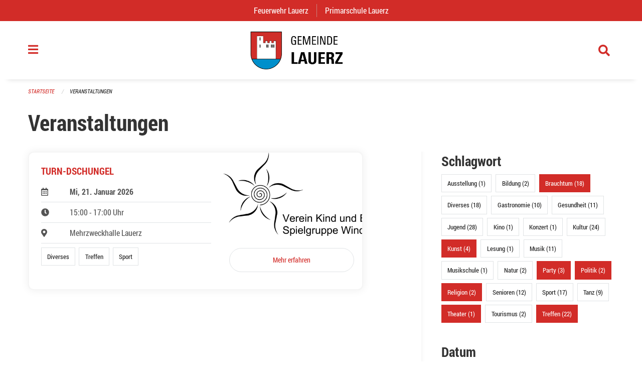

--- FILE ---
content_type: text/html; charset=UTF-8
request_url: https://www.lauerz.ch/events?end=2024-05-21&filter_keywords=&page=0&range=today&start=2024-05-21&tags=Meetup&tags=Art&tags=Theater&tags=Politics&tags=Party&tags=Religion&tags=Tradition
body_size: 13008
content:
<!DOCTYPE html>
<html
    class="no-js"
    lang="de-CH"
    xmlns="http://www.w3.org/1999/xhtml" data-version="2026.1">
<head>
    <meta charset="utf-8" />
    <meta name="viewport" content="width=device-width, initial-scale=1.0" />

    
    <meta name="intercoolerjs:use-actual-http-method" content="true" />

    <title id="page-title">
        Veranstaltungen
    </title>
    <!-- This site is running on the
          ___              ____               ____ _                 _
         / _ \ _ __   ___ / ___| _____   __  / ___| | ___  _   _  __| |
        | | | | '_ \ / _ \ |  _ / _ \ \ / / | |   | |/ _ \| | | |/ _` |
        | |_| | | | |  __/ |_| | (_) \ V /  | |___| | (_) | |_| | (_| |
         \___/|_| |_|\___|\____|\___/ \_/    \____|_|\___/ \__,_|\__,_|

         Have a look at the source code: https://onegov.readthedocs.org
     -->
    <link rel="stylesheet" type="text/css" href="https://www.lauerz.ch/theme/onegov.town6.foundation-2026.1-cd47ffcd22987000321790c588d68bca53579e29.css">
    <link rel="stylesheet" type="text/css" href="https://www.lauerz.ch/static/font-awesome5/css/all.min.css___2026.1">
    
    <style>#offCanvas {
    overflow-y: hidden;
}
.side-panel.files-panel {
  display: none
}</style>
    
    
    
    
    
    <link rel="icon" href="data:;base64,iVBORw0KGgo=">
    <meta name="theme-color" content="#d22c28">

    

<meta property="og:type" content="website" />
<meta property="og:url" content="https://www.lauerz.ch/events?end=2024-05-21&amp;filter_keywords=&amp;page=0&amp;range=today&amp;start=2024-05-21&amp;tags=Meetup&amp;tags=Art&amp;tags=Theater&amp;tags=Politics&amp;tags=Party&amp;tags=Religion&amp;tags=Tradition" />


<meta property="og:site_name" content="Gemeinde Lauerz">
<meta property="og:description" content="Veranstaltungen">
<meta property="og:locale" content="de_CH">
<meta property="og:locale:alternate" content="fr_CH">

    
    
    <script type="text/javascript" nonce="3mjGaSOAFvO+rODkxr0JqQ==">
var _paq = window._paq = window._paq || [];
_paq.push(['trackPageView']);
_paq.push(['enableLinkTracking']);
(function() { 
  var u="https://stats.seantis.ch/";
  _paq.push(['setTrackerUrl', u+'piwik.php']);
  _paq.push(['setSiteId', '19']);
  var d=document, g=d.createElement('script'), s=d.getElementsByTagName('script')[0];
  g.type='text/javascript'; g.async=true; g.defer=true; g.src=u+'piwik.js'; s.parentNode.insertBefore(g,s);
})();
</script>
<link rel="stylesheet" type="text/css" href="https://www.lauerz.ch/7da9c72a3b5f9e060b898ef7cd714b8a/common.bundle.css?15c0e4cb">
<link rel="stylesheet" type="text/css" href="https://www.lauerz.ch/7da9c72a3b5f9e060b898ef7cd714b8a/chosen.bundle.css?df2ed9ff">
<link rel="stylesheet" type="text/css" href="https://www.lauerz.ch/7da9c72a3b5f9e060b898ef7cd714b8a/geo-admin.bundle.css?0deacf46"></head>

<body data-mapbox-token="pk.eyJ1Ijoic2VhbnRpcyIsImEiOiJjaW02ZW92OXEwMDRpeG1rbXZ5ZXJxdmtlIn0.cYzFzNi7AB4vYJgokrPVwQ" id="page-events" class="is-logged-out occurrences-layout town-6" data-default-marker-color="#d22c28" data-default-lat="47.0318622761784" data-default-lon="8.58742022967145" data-default-zoom="5">
    <div class="off-canvas position-left" data-transition="overlap" id="offCanvas" data-off-canvas data-auto-focus="false" >
        <!-- Close button -->
        <div class="button-area">
            <button class="off-canvas-close-button" aria-label="Close menu" type="button" data-close>
                <i class="fa fa-times"></i>
            </button>
        </div>

        <!-- Menu -->
        <div class="navigation-area">
            
    <ul class="vertical menu side-navigation drilldown" data-auto-height="true" data-responsive-menu="drilldown medium-accordion" data-back-button="&lt;li class=&quot;js-drilldown-back&quot;&gt;&lt;a tabindex=&quot;0&quot;&gt;zurück&lt;/a&gt;&lt;/li&gt;">
        <li data-sortable-id="1309">
            
    <a>
        <div class="navlink ">
            <span data-click-target="https://www.lauerz.ch/topics/japankaefer">
                Japankäfer
                
    
        
        
        
        
        
    

                
    

            </span>
        </div>
    </a>
    
    
        <ul class="vertical menu nested ">
            
                <li data-sortable-id="1313">
                    
    
    
        <a href="https://www.lauerz.ch/topics/japankaefer/allgemeinverfuegung-amt-fuer-landwirtschaft">
            <div class="navlink ">
                <span>
                    Allgemeinverfügung (Amt für Landwirtschaft)
                    
    
        
        
        
        
        
    

                    
    

                </span>
            </div>
        </a>
    
    
        
    

                </li>
            
                <li data-sortable-id="1311">
                    
    
    
        <a href="https://www.lauerz.ch/topics/japankaefer/informationen-an-gartenbaubetriebe">
            <div class="navlink ">
                <span>
                    Informationen an Gartenbaubetriebe
                    
    
        
        
        
        
        
    

                    
    

                </span>
            </div>
        </a>
    
    
        
    

                </li>
            
                <li data-sortable-id="1310">
                    
    
    
        <a href="https://www.lauerz.ch/topics/japankaefer/informationen-an-landwirtschaftsbetriebe">
            <div class="navlink ">
                <span>
                    Informationen an Landwirtschaftsbetriebe
                    
    
        
        
        
        
        
    

                    
    

                </span>
            </div>
        </a>
    
    
        
    

                </li>
            
                <li data-sortable-id="1312">
                    
    
    
        <a href="https://www.lauerz.ch/topics/japankaefer/informationen-an-verkaufsstellen-von-pflanzen">
            <div class="navlink ">
                <span>
                    Informationen an Verkaufsstellen von Pflanzen
                    
    
        
        
        
        
        
    

                    
    

                </span>
            </div>
        </a>
    
    
        
    

                </li>
            
                <li data-sortable-id="1314">
                    
    
    
        <a href="https://www.lauerz.ch/topics/japankaefer/informationen-privathaushalte">
            <div class="navlink ">
                <span>
                    Informationen Privathaushalte
                    
    
        
        
        
        
        
    

                    
    

                </span>
            </div>
        </a>
    
    
        
    

                </li>
            
        </ul>
    

        </li>
        <li data-sortable-id="6">
            
    
    
        <a href="https://www.lauerz.ch/news/">
            <div class="navlink ">
                <span>
                    Aktuelles
                    
    
        
        
        
        
        
    

                    
    

                </span>
            </div>
        </a>
    
    
        
    

        </li>
        <li data-sortable-id="8">
            
    <a>
        <div class="navlink ">
            <span data-click-target="https://www.lauerz.ch/topics/gemeindeverwaltung-1">
                Gemeindeverwaltung
                
    
        
        
        
        
        
    

                
    

            </span>
        </div>
    </a>
    
    
        <ul class="vertical menu nested ">
            
                <li data-sortable-id="17">
                    
    <a>
        <div class="navlink ">
            <span data-click-target="https://www.lauerz.ch/topics/gemeindeverwaltung-1/bauamt">
                Bauamt
                
    
        
        
        
        
        
    

                
    

            </span>
        </div>
    </a>
    
    
        <ul class="vertical menu nested ">
            
                <li data-sortable-id="289">
                    
    
    
        <a href="https://www.lauerz.ch/topics/gemeindeverwaltung-1/bauamt/e-baugesuch">
            <div class="navlink ">
                <span>
                    Was muss bei einer Baueingabe beachtet werden?
                    
    
        
        
        
        
        
    

                    
    

                </span>
            </div>
        </a>
    
    
        
    

                </li>
            
                <li data-sortable-id="218">
                    
    
    
        <a href="https://www.lauerz.ch/topics/gemeindeverwaltung-1/bauamt/hochbau">
            <div class="navlink ">
                <span>
                    Merkblätter
                    
    
        
        
        
        
        
    

                    
    

                </span>
            </div>
        </a>
    
    
        
    

                </li>
            
                <li data-sortable-id="220">
                    
    
    
        <a href="https://www.lauerz.ch/topics/gemeindeverwaltung-1/bauamt/tiefbau">
            <div class="navlink ">
                <span>
                    Tiefbau
                    
    
        
        
        
        
        
    

                    
    

                </span>
            </div>
        </a>
    
    
        
    

                </li>
            
                <li data-sortable-id="200">
                    
    
    
        <a href="https://www.lauerz.ch/topics/gemeindeverwaltung-1/bauamt/verfahren">
            <div class="navlink ">
                <span>
                    Ablauf Baubewilligungsverfahren
                    
    
        
        
        
        
        
    

                    
    

                </span>
            </div>
        </a>
    
    
        
    

                </li>
            
                <li data-sortable-id="199">
                    
    
    
        <a href="https://www.lauerz.ch/topics/gemeindeverwaltung-1/bauamt/rechtsgrundlagen-bauwesen">
            <div class="navlink ">
                <span>
                    Rechtsgrundlagen Bauwesen
                    
    
        
        
        
        
        
    

                    
    

                </span>
            </div>
        </a>
    
    
        
    

                </li>
            
                <li data-sortable-id="894">
                    
    
    
        <a href="https://www.lauerz.ch/topics/gemeindeverwaltung-1/bauamt/adressliste-werkleitungen">
            <div class="navlink ">
                <span>
                    Adressliste Werkleitungen
                    
    
        
        
        
        
        
    

                    
    

                </span>
            </div>
        </a>
    
    
        
    

                </li>
            
        </ul>
    

                </li>
            
                <li data-sortable-id="15">
                    
    <a>
        <div class="navlink ">
            <span data-click-target="https://www.lauerz.ch/topics/gemeindeverwaltung-1/einwohneramt">
                Einwohneramt
                
    
        
        
        
        
        
    

                
    

            </span>
        </div>
    </a>
    
    
        <ul class="vertical menu nested ">
            
                <li data-sortable-id="1029">
                    
    
    
        <a href="https://www.lauerz.ch/topics/gemeindeverwaltung-1/einwohneramt/anmeldung-abmeldung">
            <div class="navlink ">
                <span>
                    Abmeldung / Wegzug
                    
    
        
        
        
        
        
    

                    
    

                </span>
            </div>
        </a>
    
    
        
    

                </li>
            
                <li data-sortable-id="1261">
                    
    
    
        <a href="https://www.lauerz.ch/topics/gemeindeverwaltung-1/einwohneramt/adressaenderung-umzug-innerhalb-gemeinde">
            <div class="navlink ">
                <span>
                    Adressänderung / Umzug innerhalb Gemeinde
                    
    
        
        
        
        
        
    

                    
    

                </span>
            </div>
        </a>
    
    
        
    

                </li>
            
                <li data-sortable-id="1262">
                    
    
    
        <a href="https://www.lauerz.ch/topics/gemeindeverwaltung-1/einwohneramt/adressauskunft-aus-dem-einwohnerregister">
            <div class="navlink ">
                <span>
                    Adressauskunft aus dem Einwohnerregister
                    
    
        
        
        
        
        
    

                    
    

                </span>
            </div>
        </a>
    
    
        
    

                </li>
            
                <li data-sortable-id="1263">
                    
    
    
        <a href="https://www.lauerz.ch/topics/gemeindeverwaltung-1/einwohneramt/anmeldung-zuzug">
            <div class="navlink ">
                <span>
                    Anmeldung / Zuzug
                    
    
        
        
        
        
        
    

                    
    

                </span>
            </div>
        </a>
    
    
        
    

                </li>
            
                <li data-sortable-id="1264">
                    
    
    
        <a href="https://www.lauerz.ch/topics/gemeindeverwaltung-1/einwohneramt/anmeldung-wochenaufenthalt">
            <div class="navlink ">
                <span>
                    Anmeldung Wochenaufenthalt
                    
    
        
        
        
        
        
    

                    
    

                </span>
            </div>
        </a>
    
    
        
    

                </li>
            
                <li data-sortable-id="179">
                    
    
    
        <a href="https://www.lauerz.ch/topics/gemeindeverwaltung-1/einwohneramt/betreibungsregisterauszug">
            <div class="navlink ">
                <span>
                    Betreibungsregisterauszug
                    
    
        
        
        
        
        
    

                    
    

                </span>
            </div>
        </a>
    
    
        
    

                </li>
            
                <li data-sortable-id="1265">
                    
    
    
        <a href="https://www.lauerz.ch/topics/gemeindeverwaltung-1/einwohneramt/handlungsfaehigkeitszeugnis">
            <div class="navlink ">
                <span>
                    Handlungsfähigkeitszeugnis
                    
    
        
        
        
        
        
    

                    
    

                </span>
            </div>
        </a>
    
    
        
    

                </li>
            
                <li data-sortable-id="1266">
                    
    
    
        <a href="https://www.lauerz.ch/topics/gemeindeverwaltung-1/einwohneramt/heimatausweis">
            <div class="navlink ">
                <span>
                    Heimatausweis
                    
    
        
        
        
        
        
    

                    
    

                </span>
            </div>
        </a>
    
    
        
    

                </li>
            
                <li data-sortable-id="1250">
                    
    
    
        <a href="https://www.lauerz.ch/topics/gemeindeverwaltung-1/einwohneramt/hundekontrolle">
            <div class="navlink ">
                <span>
                    Hundekontrolle
                    
    
        
        
        
        
        
    

                    
    

                </span>
            </div>
        </a>
    
    
        
    

                </li>
            
                <li data-sortable-id="1030">
                    
    
    
        <a href="https://www.lauerz.ch/topics/gemeindeverwaltung-1/einwohneramt/identitaetskarte-id-pass">
            <div class="navlink ">
                <span>
                    Identitätskarte / Reisepass
                    
    
        
        
        
        
        
    

                    
    

                </span>
            </div>
        </a>
    
    
        
    

                </li>
            
                <li data-sortable-id="1267">
                    
    
    
        <a href="https://www.lauerz.ch/topics/gemeindeverwaltung-1/einwohneramt/lebensbescheinigung">
            <div class="navlink ">
                <span>
                    Lebensbescheinigung
                    
    
        
        
        
        
        
    

                    
    

                </span>
            </div>
        </a>
    
    
        
    

                </li>
            
                <li data-sortable-id="1268">
                    
    
    
        <a href="https://www.lauerz.ch/topics/gemeindeverwaltung-1/einwohneramt/rigi-einwohnerausweis">
            <div class="navlink ">
                <span>
                    Rigi Einwohnerausweis
                    
    
        
        
        
        
        
    

                    
    

                </span>
            </div>
        </a>
    
    
        
    

                </li>
            
                <li data-sortable-id="177">
                    
    
    
        <a href="https://www.lauerz.ch/topics/gemeindeverwaltung-1/einwohneramt/strafregisterauszug">
            <div class="navlink ">
                <span>
                    Strafregisterauszug
                    
    
        
        
        
        
        
    

                    
    

                </span>
            </div>
        </a>
    
    
        
    

                </li>
            
                <li data-sortable-id="213">
                    
    
    
        <a href="https://www.lauerz.ch/topics/gemeindeverwaltung-1/einwohneramt/einwohnerstatistiken">
            <div class="navlink ">
                <span>
                    Einwohnerstatistiken
                    
    
        
        
        
        
        
    

                    
    

                </span>
            </div>
        </a>
    
    
        
    

                </li>
            
                <li data-sortable-id="574">
                    
    
    
        <a href="https://www.lauerz.ch/topics/gemeindeverwaltung-1/einwohneramt/heimmat-2">
            <div class="navlink ">
                <span>
                    Heimatschein
                    
    
        
        
        
        
        
    

                    
    

                </span>
            </div>
        </a>
    
    
        
    

                </li>
            
                <li data-sortable-id="172">
                    
    
    
        <a href="https://www.lauerz.ch/topics/gemeindeverwaltung-1/einwohneramt/obligatorische-krankenversicherung-kvg">
            <div class="navlink ">
                <span>
                    Obligatorische Krankenversicherung (KVG)
                    
    
        
        
        
        
        
    

                    
    

                </span>
            </div>
        </a>
    
    
        
    

                </li>
            
                <li data-sortable-id="171">
                    
    
    
        <a href="https://www.lauerz.ch/topics/gemeindeverwaltung-1/einwohneramt/todesfall">
            <div class="navlink ">
                <span>
                    Todesfall
                    
    
        
        
        
        
        
    

                    
    

                </span>
            </div>
        </a>
    
    
        
    

                </li>
            
                <li data-sortable-id="190">
                    
    
    
        <a href="https://www.lauerz.ch/topics/gemeindeverwaltung-1/einwohneramt/gebuehren">
            <div class="navlink ">
                <span>
                    Gebühren Einwohneramt
                    
    
        
        
        
        
        
    

                    
    

                </span>
            </div>
        </a>
    
    
        
    

                </li>
            
                <li data-sortable-id="1385">
                    
    
    
        <a href="https://www.lauerz.ch/topics/gemeindeverwaltung-1/einwohneramt/mitteilung-einer-freiwilligen-trennung">
            <div class="navlink ">
                <span>
                    Mitteilung einer freiwilligen Trennung
                    
    
        
        
        
        
        
    

                    
    

                </span>
            </div>
        </a>
    
    
        
    

                </li>
            
        </ul>
    

                </li>
            
                <li data-sortable-id="16">
                    
    <a>
        <div class="navlink ">
            <span data-click-target="https://www.lauerz.ch/topics/gemeindeverwaltung-1/kassieramt">
                Finanzen
                
    
        
        
        
        
        
    

                
    

            </span>
        </div>
    </a>
    
    
        <ul class="vertical menu nested ">
            
                <li data-sortable-id="1270">
                    
    
    
        <a href="https://www.lauerz.ch/topics/gemeindeverwaltung-1/kassieramt/betreibungsamt-1">
            <div class="navlink ">
                <span>
                    Betreibungsamt
                    
    
        
        
        
        
        
    

                    
    

                </span>
            </div>
        </a>
    
    
        
    

                </li>
            
                <li data-sortable-id="1271">
                    
    <a>
        <div class="navlink ">
            <span data-click-target="https://www.lauerz.ch/topics/gemeindeverwaltung-1/kassieramt/kassieramt">
                Kassieramt
                
    
        
        
        
        
        
    

                
    

            </span>
        </div>
    </a>
    
    
        <ul class="vertical menu nested ">
            
                <li data-sortable-id="187">
                    
    
    
        <a href="https://www.lauerz.ch/topics/gemeindeverwaltung-1/kassieramt/kassieramt/jahresbericht-und-voranschlag">
            <div class="navlink ">
                <span>
                    Jahresberichte und Voranschläge
                    
    
        
        
        
        
        
    

                    
    

                </span>
            </div>
        </a>
    
    
        
    

                </li>
            
        </ul>
    

                </li>
            
                <li data-sortable-id="1272">
                    
    
    
        <a href="https://www.lauerz.ch/topics/gemeindeverwaltung-1/kassieramt/steueramt">
            <div class="navlink ">
                <span>
                    Steueramt
                    
    
        
        
        
        
        
    

                    
    

                </span>
            </div>
        </a>
    
    
        
    

                </li>
            
        </ul>
    

                </li>
            
                <li data-sortable-id="1282">
                    
    <a>
        <div class="navlink ">
            <span data-click-target="https://www.lauerz.ch/topics/gemeindeverwaltung-1/gemeindekanzlei">
                Gemeindekanzlei
                
    
        
        
        
        
        
    

                
    

            </span>
        </div>
    </a>
    
    
        <ul class="vertical menu nested ">
            
                <li data-sortable-id="36">
                    
    <a>
        <div class="navlink ">
            <span data-click-target="https://www.lauerz.ch/topics/gemeindeverwaltung-1/gemeindekanzlei/abstimmungen-und-wahlen">
                Abstimmungen und Wahlen 
                
    
        
        
        
        
        
    

                
    

            </span>
        </div>
    </a>
    
    
        <ul class="vertical menu nested ">
            
                <li data-sortable-id="64">
                    
    <a>
        <div class="navlink ">
            <span data-click-target="https://www.lauerz.ch/topics/gemeindeverwaltung-1/gemeindekanzlei/abstimmungen-und-wahlen/abstimmungs-oder-wahlresultate-lauerz">
                Abstimmungs- und Wahlresultate
                
    
        
        
        
        
        
    

                
    

            </span>
        </div>
    </a>
    
    
        <ul class="vertical menu nested ">
            
                <li data-sortable-id="189">
                    
    
    
        <a href="https://www.lauerz.ch/topics/gemeindeverwaltung-1/gemeindekanzlei/abstimmungen-und-wahlen/abstimmungs-oder-wahlresultate-lauerz/wahlen">
            <div class="navlink ">
                <span>
                    Wahlen
                    
    
        
        
        
        
        
    

                    
    

                </span>
            </div>
        </a>
    
    
        
    

                </li>
            
        </ul>
    

                </li>
            
                <li data-sortable-id="63">
                    
    
    
        <a href="https://www.lauerz.ch/topics/gemeindeverwaltung-1/gemeindekanzlei/abstimmungen-und-wahlen/termine">
            <div class="navlink ">
                <span>
                    Termine Abstimmungen und Wahlen
                    
    
        
        
        
        
        
    

                    
    

                </span>
            </div>
        </a>
    
    
        
    

                </li>
            
                <li data-sortable-id="1283">
                    
    
    
        <a href="https://www.lauerz.ch/topics/gemeindeverwaltung-1/gemeindekanzlei/abstimmungen-und-wahlen/hinweise-fuer-die-stimmabgabe">
            <div class="navlink ">
                <span>
                    Hinweise für die Stimmabgabe
                    
    
        
        
        
        
        
    

                    
    

                </span>
            </div>
        </a>
    
    
        
    

                </li>
            
                <li data-sortable-id="1284">
                    
    
    
        <a href="https://www.lauerz.ch/topics/gemeindeverwaltung-1/gemeindekanzlei/abstimmungen-und-wahlen/transparenzgesetz">
            <div class="navlink ">
                <span>
                    Transparenzgesetz 
                    
    
        
        
        
        
        
    

                    
    

                </span>
            </div>
        </a>
    
    
        
    

                </li>
            
        </ul>
    

                </li>
            
                <li data-sortable-id="18">
                    
    
    
        <a href="https://www.lauerz.ch/topics/gemeindeverwaltung-1/gemeindekanzlei/ahv-zweigstelle">
            <div class="navlink ">
                <span>
                    AHV-Zweigstelle
                    
    
        
        
        
        
        
    

                    
    

                </span>
            </div>
        </a>
    
    
        
    

                </li>
            
                <li data-sortable-id="1285">
                    
    
    
        <a href="https://www.lauerz.ch/topics/gemeindeverwaltung-1/gemeindekanzlei/beglaubigung-von-unterschriften-oder-fotokopien">
            <div class="navlink ">
                <span>
                    Beglaubigung von Unterschriften oder Fotokopien
                    
    
        
        
        
        
        
    

                    
    

                </span>
            </div>
        </a>
    
    
        
    

                </li>
            
                <li data-sortable-id="1286">
                    
    
    
        <a href="https://www.lauerz.ch/topics/gemeindeverwaltung-1/gemeindekanzlei/betriebsbewilligung-zur-fuehrung-eines-gastwirtschaftsbetriebes">
            <div class="navlink ">
                <span>
                    Betriebsbewilligung zur Führung eines Gastwirtschaftsbetriebes
                    
    
        
        
        
        
        
    

                    
    

                </span>
            </div>
        </a>
    
    
        
    

                </li>
            
                <li data-sortable-id="182">
                    
    
    
        <a href="https://www.lauerz.ch/topics/gemeindeverwaltung-1/gemeindekanzlei/einbuergerung-und-buergerrecht">
            <div class="navlink ">
                <span>
                    Einbürgerung und Bürgerrecht
                    
    
        
        
        
        
        
    

                    
    

                </span>
            </div>
        </a>
    
    
        
    

                </li>
            
                <li data-sortable-id="1287">
                    
    
    
        <a href="https://www.lauerz.ch/topics/gemeindeverwaltung-1/gemeindekanzlei/hinterlegung-von-testamenten-ehe-und-oder-erbvertraegen">
            <div class="navlink ">
                <span>
                    Hinterlegung von Testamenten, Ehe- und / oder Erbverträgen
                    
    
        
        
        
        
        
    

                    
    

                </span>
            </div>
        </a>
    
    
        
    

                </li>
            
        </ul>
    

                </li>
            
                <li data-sortable-id="1279">
                    
    <a>
        <div class="navlink ">
            <span data-click-target="https://www.lauerz.ch/topics/gemeindeverwaltung-1/infrastruktur">
                Infrastruktur &amp; Entsorgung
                
    
        
        
        
        
        
    

                
    

            </span>
        </div>
    </a>
    
    
        <ul class="vertical menu nested ">
            
                <li data-sortable-id="185">
                    
    <a>
        <div class="navlink ">
            <span data-click-target="https://www.lauerz.ch/topics/gemeindeverwaltung-1/infrastruktur/liegenschaften">
                Liegenschaften &amp; Unterhalt
                
    
        
        
        
        
        
    

                
    

            </span>
        </div>
    </a>
    
    
        <ul class="vertical menu nested ">
            
                <li data-sortable-id="75">
                    
    <a>
        <div class="navlink ">
            <span data-click-target="https://www.lauerz.ch/topics/gemeindeverwaltung-1/infrastruktur/liegenschaften/offentliche-parkplaetze-und-stromtankstelle-1">
                Öffentliche Parkplätze und Stromtankstelle
                
    
        
        
        
        
        
    

                
    

            </span>
        </div>
    </a>
    
    
        <ul class="vertical menu nested ">
            
                <li data-sortable-id="269">
                    
    
    
        <a href="https://www.lauerz.ch/topics/gemeindeverwaltung-1/infrastruktur/liegenschaften/offentliche-parkplaetze-und-stromtankstelle-1/schnelle-energietankstelle-in-lauerz">
            <div class="navlink ">
                <span>
                    ​Schnelle Energietankstelle in Lauerz
                    
    
        
        
        
        
        
    

                    
    

                </span>
            </div>
        </a>
    
    
        
    

                </li>
            
        </ul>
    

                </li>
            
        </ul>
    

                </li>
            
                <li data-sortable-id="147">
                    
    
    
        <a href="https://www.lauerz.ch/topics/gemeindeverwaltung-1/infrastruktur/abfallentsorgung">
            <div class="navlink ">
                <span>
                    Abfallentsorgung
                    
    
        
        
        
        
        
    

                    
    

                </span>
            </div>
        </a>
    
    
        
    

                </li>
            
                <li data-sortable-id="1280">
                    
    
    
        <a href="https://www.lauerz.ch/topics/gemeindeverwaltung-1/infrastruktur/abwassergebuehren">
            <div class="navlink ">
                <span>
                    Abwassergebühren
                    
    
        
        
        
        
        
    

                    
    

                </span>
            </div>
        </a>
    
    
        
    

                </li>
            
                <li data-sortable-id="217">
                    
    
    
        <a href="https://www.lauerz.ch/topics/gemeindeverwaltung-1/infrastruktur/wasserversorgung">
            <div class="navlink ">
                <span>
                    Wasserversorgung
                    
    
        
        
        
        
        
    

                    
    

                </span>
            </div>
        </a>
    
    
        
    

                </li>
            
                <li data-sortable-id="1300">
                    
    
    
        <a href="https://www.lauerz.ch/topics/gemeindeverwaltung-1/infrastruktur/neophyten">
            <div class="navlink ">
                <span>
                    Neophyten
                    
    
        
        
        
        
        
    

                    
    

                </span>
            </div>
        </a>
    
    
        
    

                </li>
            
        </ul>
    

                </li>
            
                <li data-sortable-id="21">
                    
    
    
        <a href="https://www.lauerz.ch/topics/gemeindeverwaltung-1/soziales">
            <div class="navlink ">
                <span>
                    Soziales
                    
    
        
        
        
        
        
    

                    
    

                </span>
            </div>
        </a>
    
    
        
    

                </li>
            
                <li data-sortable-id="1307">
                    
    
    
        <a href="https://www.lauerz.ch/topics/gemeindeverwaltung-1/schulergaenzende-kinderbetreuung-mittagstisch">
            <div class="navlink ">
                <span>
                    Schulergänzende Kinderbetreuung/Mittagstisch
                    
    
        
        
        
        
        
    

                    
    

                </span>
            </div>
        </a>
    
    
        
    

                </li>
            
                <li data-sortable-id="1390">
                    
    
    
        <a href="https://www.lauerz.ch/topics/gemeindeverwaltung-1/tagesfamilien">
            <div class="navlink ">
                <span>
                    Tagesfamilien
                    
    
        
        
        
        
        
    

                    
    

                </span>
            </div>
        </a>
    
    
        
    

                </li>
            
                <li data-sortable-id="73">
                    
    
    
        <a href="https://www.lauerz.ch/topics/gemeindeverwaltung-1/postagentur-lauerz">
            <div class="navlink ">
                <span>
                    Postagentur Lauerz
                    
    
        
        
        
        
        
    

                    
    

                </span>
            </div>
        </a>
    
    
        
    

                </li>
            
                <li data-sortable-id="1273">
                    
    <a>
        <div class="navlink ">
            <span data-click-target="https://www.lauerz.ch/topics/gemeindeverwaltung-1/externe-dienste">
                Externe Dienste
                
    
        
        
        
        
        
    

                
    

            </span>
        </div>
    </a>
    
    
        <ul class="vertical menu nested ">
            
                <li data-sortable-id="1274">
                    
    
    
        <a href="https://www.lauerz.ch/topics/gemeindeverwaltung-1/externe-dienste/amt-fuer-kindes-und-erwachsenenschutz-innerschwyz-kesi">
            <div class="navlink ">
                <span>
                    Amt für Kindes- und Erwachsenenschutz Innerschwyz (KESI) 
                    
    
        
        
        
        
        
    

                    
    

                </span>
            </div>
        </a>
    
    
        
    

                </li>
            
                <li data-sortable-id="1275">
                    
    
    
        <a href="https://www.lauerz.ch/topics/gemeindeverwaltung-1/externe-dienste/arbeitsamt-rav">
            <div class="navlink ">
                <span>
                    Arbeitsamt / RAV
                    
    
        
        
        
        
        
    

                    
    

                </span>
            </div>
        </a>
    
    
        
    

                </li>
            
                <li data-sortable-id="1276">
                    
    
    
        <a href="https://www.lauerz.ch/topics/gemeindeverwaltung-1/externe-dienste/notariat-grundbuch-und-konkursamt-goldau">
            <div class="navlink ">
                <span>
                    Notariat, Grundbuch- und Konkursamt Goldau
                    
    
        
        
        
        
        
    

                    
    

                </span>
            </div>
        </a>
    
    
        
    

                </li>
            
                <li data-sortable-id="1277">
                    
    
    
        <a href="https://www.lauerz.ch/topics/gemeindeverwaltung-1/externe-dienste/zivilstandsamt-innerschwyz">
            <div class="navlink ">
                <span>
                    Zivilstandsamt Innerschwyz
                    
    
        
        
        
        
        
    

                    
    

                </span>
            </div>
        </a>
    
    
        
    

                </li>
            
        </ul>
    

                </li>
            
                <li data-sortable-id="111">
                    
    <a>
        <div class="navlink ">
            <span data-click-target="https://www.lauerz.ch/topics/gemeindeverwaltung-1/faq-haeufig-gestellte-fragen">
                FAQ (Häufig gestellte Fragen)
                
    
        
        
        
        
        
    

                
    

            </span>
        </div>
    </a>
    
    
        <ul class="vertical menu nested ">
            
                <li data-sortable-id="287">
                    
    
    
        <a href="https://www.lauerz.ch/topics/gemeindeverwaltung-1/faq-haeufig-gestellte-fragen/abbrennen-von-feuerwerk">
            <div class="navlink ">
                <span>
                    Abbrennen von Feuerwerk
                    
    
        
        
        
        
        
    

                    
    

                </span>
            </div>
        </a>
    
    
        
    

                </li>
            
                <li data-sortable-id="113">
                    
    
    
        <a href="https://www.lauerz.ch/topics/gemeindeverwaltung-1/faq-haeufig-gestellte-fragen/adressaenderungen">
            <div class="navlink ">
                <span>
                    Adressänderungen
                    
    
        
        
        
        
        
    

                    
    

                </span>
            </div>
        </a>
    
    
        
    

                </li>
            
                <li data-sortable-id="114">
                    
    
    
        <a href="https://www.lauerz.ch/topics/gemeindeverwaltung-1/faq-haeufig-gestellte-fragen/alters-und-pflegezentrum">
            <div class="navlink ">
                <span>
                    Alters- und Pflegezentrum Au
                    
    
        
        
        
        
        
    

                    
    

                </span>
            </div>
        </a>
    
    
        
    

                </li>
            
                <li data-sortable-id="115">
                    
    
    
        <a href="https://www.lauerz.ch/topics/gemeindeverwaltung-1/faq-haeufig-gestellte-fragen/amtsblatt-des-kantons-schwyz">
            <div class="navlink ">
                <span>
                    Amtsblatt des Kantons Schwyz
                    
    
        
        
        
        
        
    

                    
    

                </span>
            </div>
        </a>
    
    
        
    

                </li>
            
                <li data-sortable-id="116">
                    
    
    
        <a href="https://www.lauerz.ch/topics/gemeindeverwaltung-1/faq-haeufig-gestellte-fragen/arbeitslosigkeit">
            <div class="navlink ">
                <span>
                    Arbeitslosigkeit
                    
    
        
        
        
        
        
    

                    
    

                </span>
            </div>
        </a>
    
    
        
    

                </li>
            
                <li data-sortable-id="117">
                    
    
    
        <a href="https://www.lauerz.ch/topics/gemeindeverwaltung-1/faq-haeufig-gestellte-fragen/auslaender">
            <div class="navlink ">
                <span>
                    Ausländer
                    
    
        
        
        
        
        
    

                    
    

                </span>
            </div>
        </a>
    
    
        
    

                </li>
            
                <li data-sortable-id="118">
                    
    
    
        <a href="https://www.lauerz.ch/topics/gemeindeverwaltung-1/faq-haeufig-gestellte-fragen/beglaubigungen">
            <div class="navlink ">
                <span>
                    Beglaubigungen
                    
    
        
        
        
        
        
    

                    
    

                </span>
            </div>
        </a>
    
    
        
    

                </li>
            
                <li data-sortable-id="119">
                    
    
    
        <a href="https://www.lauerz.ch/topics/gemeindeverwaltung-1/faq-haeufig-gestellte-fragen/bestattung-in-lauerz">
            <div class="navlink ">
                <span>
                    Bestattung in Lauerz
                    
    
        
        
        
        
        
    

                    
    

                </span>
            </div>
        </a>
    
    
        
    

                </li>
            
                <li data-sortable-id="120">
                    
    <a>
        <div class="navlink ">
            <span data-click-target="https://www.lauerz.ch/topics/gemeindeverwaltung-1/faq-haeufig-gestellte-fragen/betreibungen">
                Betreibungen
                
    
        
        
        
        
        
    

                
    

            </span>
        </div>
    </a>
    
    
        <ul class="vertical menu nested ">
            
                <li data-sortable-id="186">
                    
    
    
        <a href="https://www.lauerz.ch/topics/gemeindeverwaltung-1/faq-haeufig-gestellte-fragen/betreibungen/betreibungsregisterauszugauszug">
            <div class="navlink ">
                <span>
                    Betreibungsregisterauszug
                    
    
        
        
        
        
        
    

                    
    

                </span>
            </div>
        </a>
    
    
        
    

                </li>
            
        </ul>
    

                </li>
            
                <li data-sortable-id="121">
                    
    
    
        <a href="https://www.lauerz.ch/topics/gemeindeverwaltung-1/faq-haeufig-gestellte-fragen/datenschutz">
            <div class="navlink ">
                <span>
                    Datenschutz
                    
    
        
        
        
        
        
    

                    
    

                </span>
            </div>
        </a>
    
    
        
    

                </li>
            
                <li data-sortable-id="122">
                    
    
    
        <a href="https://www.lauerz.ch/topics/gemeindeverwaltung-1/faq-haeufig-gestellte-fragen/energiefoerderprogramm">
            <div class="navlink ">
                <span>
                    Energieförderprogramm
                    
    
        
        
        
        
        
    

                    
    

                </span>
            </div>
        </a>
    
    
        
    

                </li>
            
                <li data-sortable-id="124">
                    
    
    
        <a href="https://www.lauerz.ch/topics/gemeindeverwaltung-1/faq-haeufig-gestellte-fragen/gesetze-und-verordnungen-des-kantons-schwyz">
            <div class="navlink ">
                <span>
                    Gesetze und Verordnungen
                    
    
        
        
        
        
        
    

                    
    

                </span>
            </div>
        </a>
    
    
        
    

                </li>
            
                <li data-sortable-id="284">
                    
    
    
        <a href="https://www.lauerz.ch/topics/gemeindeverwaltung-1/faq-haeufig-gestellte-fragen/hashtags-in-der-webseite-lauerz">
            <div class="navlink ">
                <span>
                    Hashtags in der Webseite Lauerz
                    
    
        
        
        
        
        
    

                    
    

                </span>
            </div>
        </a>
    
    
        
    

                </li>
            
                <li data-sortable-id="125">
                    
    
    
        <a href="https://www.lauerz.ch/topics/gemeindeverwaltung-1/faq-haeufig-gestellte-fragen/heirat">
            <div class="navlink ">
                <span>
                    Heirat
                    
    
        
        
        
        
        
    

                    
    

                </span>
            </div>
        </a>
    
    
        
    

                </li>
            
                <li data-sortable-id="127">
                    
    
    
        <a href="https://www.lauerz.ch/topics/gemeindeverwaltung-1/faq-haeufig-gestellte-fragen/identitaetskart-und-pass">
            <div class="navlink ">
                <span>
                    Identitätskarte
                    
    
        
        
        
        
        
    

                    
    

                </span>
            </div>
        </a>
    
    
        
    

                </li>
            
                <li data-sortable-id="188">
                    
    
    
        <a href="https://www.lauerz.ch/topics/gemeindeverwaltung-1/faq-haeufig-gestellte-fragen/impressum">
            <div class="navlink ">
                <span>
                    Impressum
                    
    
        
        
        
        
        
    

                    
    

                </span>
            </div>
        </a>
    
    
        
    

                </li>
            
                <li data-sortable-id="183">
                    
    
    
        <a href="https://www.lauerz.ch/topics/gemeindeverwaltung-1/faq-haeufig-gestellte-fragen/individuelle-praemienverbilligung-ipv">
            <div class="navlink ">
                <span>
                    Individuelle Prämienverbilligung (IPV)
                    
    
        
        
        
        
        
    

                    
    

                </span>
            </div>
        </a>
    
    
        
    

                </li>
            
                <li data-sortable-id="129">
                    
    
    
        <a href="https://www.lauerz.ch/topics/gemeindeverwaltung-1/faq-haeufig-gestellte-fragen/lernfahrausweis-bestaetigung">
            <div class="navlink ">
                <span>
                    Lernfahrausweis-Bestätigung
                    
    
        
        
        
        
        
    

                    
    

                </span>
            </div>
        </a>
    
    
        
    

                </li>
            
                <li data-sortable-id="130">
                    
    
    
        <a href="https://www.lauerz.ch/topics/gemeindeverwaltung-1/faq-haeufig-gestellte-fragen/pass">
            <div class="navlink ">
                <span>
                    Pass
                    
    
        
        
        
        
        
    

                    
    

                </span>
            </div>
        </a>
    
    
        
    

                </li>
            
                <li data-sortable-id="131">
                    
    
    
        <a href="https://www.lauerz.ch/topics/gemeindeverwaltung-1/faq-haeufig-gestellte-fragen/raumreservationen">
            <div class="navlink ">
                <span>
                    Raumreservationen
                    
    
        
        
        
        
        
    

                    
    

                </span>
            </div>
        </a>
    
    
        
    

                </li>
            
                <li data-sortable-id="134">
                    
    
    
        <a href="https://www.lauerz.ch/topics/gemeindeverwaltung-1/faq-haeufig-gestellte-fragen/wegzug">
            <div class="navlink ">
                <span>
                    Wegzug
                    
    
        
        
        
        
        
    

                    
    

                </span>
            </div>
        </a>
    
    
        
    

                </li>
            
                <li data-sortable-id="135">
                    
    
    
        <a href="https://www.lauerz.ch/topics/gemeindeverwaltung-1/faq-haeufig-gestellte-fragen/wohnungsabnahme">
            <div class="navlink ">
                <span>
                    Wohnungsabnahme
                    
    
        
        
        
        
        
    

                    
    

                </span>
            </div>
        </a>
    
    
        
    

                </li>
            
                <li data-sortable-id="136">
                    
    
    
        <a href="https://www.lauerz.ch/topics/gemeindeverwaltung-1/faq-haeufig-gestellte-fragen/zuzug">
            <div class="navlink ">
                <span>
                    Zuzug
                    
    
        
        
        
        
        
    

                    
    

                </span>
            </div>
        </a>
    
    
        
    

                </li>
            
        </ul>
    

                </li>
            
                <li data-sortable-id="1289">
                    
    
    
        <a href="https://www.lauerz.ch/topics/gemeindeverwaltung-1/offene-stellen">
            <div class="navlink ">
                <span>
                    Offene Stellen
                    
    
        
        
        
        
        
    

                    
    

                </span>
            </div>
        </a>
    
    
        
    

                </li>
            
        </ul>
    

        </li>
        <li data-sortable-id="3">
            
    <a>
        <div class="navlink ">
            <span data-click-target="https://www.lauerz.ch/topics/politik-verwaltung">
                Behörden &amp; Politik
                
    
        
        
        
        
        
    

                
    

            </span>
        </div>
    </a>
    
    
        <ul class="vertical menu nested ">
            
                <li data-sortable-id="1293">
                    
    
    
        <a href="https://www.lauerz.ch/topics/politik-verwaltung/abstimmungen-und-wahlen">
            <div class="navlink ">
                <span>
                    Abstimmungen und Wahlen
                    
    
        
        
        
        
        
    

                    
    

                </span>
            </div>
        </a>
    
    
        
    

                </li>
            
                <li data-sortable-id="108">
                    
    
    
        <a href="https://www.lauerz.ch/topics/politik-verwaltung/gemeindeversammlung">
            <div class="navlink ">
                <span>
                    Gemeindeversammlung
                    
    
        
        
        
        
        
    

                    
    

                </span>
            </div>
        </a>
    
    
        
    

                </li>
            
                <li data-sortable-id="9">
                    
    
    
        <a href="https://www.lauerz.ch/topics/politik-verwaltung/gemeidnerat">
            <div class="navlink ">
                <span>
                    Gemeinderat
                    
    
        
        
        
        
        
    

                    
    

                </span>
            </div>
        </a>
    
    
        
    

                </li>
            
                <li data-sortable-id="312">
                    
    
    
        <a href="https://www.lauerz.ch/topics/politik-verwaltung/behoerdenverzeichnis">
            <div class="navlink ">
                <span>
                    Behördenverzeichnis
                    
    
        
        
        
        
        
    

                    
    

                </span>
            </div>
        </a>
    
    
        
    

                </li>
            
                <li data-sortable-id="11">
                    
    
    
        <a href="https://www.lauerz.ch/topics/politik-verwaltung/kommissionen">
            <div class="navlink ">
                <span>
                    Kommissionen
                    
    
        
        
        
        
        
    

                    
    

                </span>
            </div>
        </a>
    
    
        
    

                </li>
            
                <li data-sortable-id="23">
                    
    
    
        <a href="https://www.lauerz.ch/topics/politik-verwaltung/vermittler">
            <div class="navlink ">
                <span>
                    Vermittler
                    
    
        
        
        
        
        
    

                    
    

                </span>
            </div>
        </a>
    
    
        
    

                </li>
            
                <li data-sortable-id="163">
                    
    
    
        <a href="https://www.lauerz.ch/topics/politik-verwaltung/reglemente-und-verordnungen">
            <div class="navlink ">
                <span>
                    Reglemente und Verordnungen
                    
    
        
        
        
        
        
    

                    
    

                </span>
            </div>
        </a>
    
    
        
    

                </li>
            
                <li data-sortable-id="151">
                    
    <a>
        <div class="navlink ">
            <span data-click-target="https://www.lauerz.ch/topics/politik-verwaltung/parteien">
                Ortsparteien
                
    
        
        
        
        
        
    

                
    

            </span>
        </div>
    </a>
    
    
        <ul class="vertical menu nested ">
            
                <li data-sortable-id="154">
                    
    
    
        <a href="https://www.lauerz.ch/topics/politik-verwaltung/parteien/christlichdemokratische-volkspartei-cvp">
            <div class="navlink ">
                <span>
                    Die Mitte
                    
    
        
        
        
        
        
    

                    
    

                </span>
            </div>
        </a>
    
    
        
    

                </li>
            
                <li data-sortable-id="153">
                    
    
    
        <a href="https://www.lauerz.ch/topics/politik-verwaltung/parteien/freisinnig-demokratische-partei-fdp">
            <div class="navlink ">
                <span>
                    Freisinnig-Demokratische Partei (FDP)
                    
    
        
        
        
        
        
    

                    
    

                </span>
            </div>
        </a>
    
    
        
    

                </li>
            
                <li data-sortable-id="152">
                    
    
    
        <a href="https://www.lauerz.ch/topics/politik-verwaltung/parteien/schweizerische-volkspartei-svp">
            <div class="navlink ">
                <span>
                    Schweizerische Volkspartei (SVP)
                    
    
        
        
        
        
        
    

                    
    

                </span>
            </div>
        </a>
    
    
        
    

                </li>
            
        </ul>
    

                </li>
            
                <li data-sortable-id="56">
                    
    <a>
        <div class="navlink ">
            <span data-click-target="https://www.lauerz.ch/topics/politik-verwaltung/weiter-zustaendigkeiten">
                Weitere Zuständigkeiten
                
    
        
        
        
        
        
    

                
    

            </span>
        </div>
    </a>
    
    
        <ul class="vertical menu nested ">
            
                <li data-sortable-id="144">
                    
    
    
        <a href="https://www.lauerz.ch/topics/politik-verwaltung/weiter-zustaendigkeiten/abwasserverband-schwyz">
            <div class="navlink ">
                <span>
                    Abwasserverband Schwyz
                    
    
        
        
        
        
        
    

                    
    

                </span>
            </div>
        </a>
    
    
        
    

                </li>
            
                <li data-sortable-id="142">
                    
    
    
        <a href="https://www.lauerz.ch/topics/politik-verwaltung/weiter-zustaendigkeiten/begleitkommission-zivilstandsamt-innerschwyz">
            <div class="navlink ">
                <span>
                    Zivilstandsamt Innerschwyz
                    
    
        
        
        
        
        
    

                    
    

                </span>
            </div>
        </a>
    
    
        
    

                </li>
            
                <li data-sortable-id="141">
                    
    
    
        <a href="https://www.lauerz.ch/topics/politik-verwaltung/weiter-zustaendigkeiten/kommission-innerschwyzer-gemeinden-fuer-oeffentl-verkehr-kigoev">
            <div class="navlink ">
                <span>
                    Kommission Innerschwyzer Gemeinden für öffentl. Verkehr (KIGöV)
                    
    
        
        
        
        
        
    

                    
    

                </span>
            </div>
        </a>
    
    
        
    

                </li>
            
                <li data-sortable-id="143">
                    
    
    
        <a href="https://www.lauerz.ch/topics/politik-verwaltung/weiter-zustaendigkeiten/musikschule-steinen-lauerz">
            <div class="navlink ">
                <span>
                    Musikschule Steinen-Lauerz
                    
    
        
        
        
        
        
    

                    
    

                </span>
            </div>
        </a>
    
    
        
    

                </li>
            
                <li data-sortable-id="58">
                    
    
    
        <a href="https://www.lauerz.ch/topics/politik-verwaltung/weiter-zustaendigkeiten/jugendfragen">
            <div class="navlink ">
                <span>
                    Jugendfragen
                    
    
        
        
        
        
        
    

                    
    

                </span>
            </div>
        </a>
    
    
        
    

                </li>
            
                <li data-sortable-id="139">
                    
    
    
        <a href="https://www.lauerz.ch/topics/politik-verwaltung/weiter-zustaendigkeiten/schiessanlagen">
            <div class="navlink ">
                <span>
                    Schiesswesen
                    
    
        
        
        
        
        
    

                    
    

                </span>
            </div>
        </a>
    
    
        
    

                </li>
            
                <li data-sortable-id="145">
                    
    
    
        <a href="https://www.lauerz.ch/topics/politik-verwaltung/weiter-zustaendigkeiten/stiftung-pro-alters-und-pflegezentrum-au-steinen-lauerz">
            <div class="navlink ">
                <span>
                    Stiftung Pro Alters- und Pflegezentrum Au Steinen-Lauerz
                    
    
        
        
        
        
        
    

                    
    

                </span>
            </div>
        </a>
    
    
        
    

                </li>
            
                <li data-sortable-id="60">
                    
    
    
        <a href="https://www.lauerz.ch/topics/politik-verwaltung/weiter-zustaendigkeiten/wohnungsabnahmen">
            <div class="navlink ">
                <span>
                    Wohnungsabnahmen
                    
    
        
        
        
        
        
    

                    
    

                </span>
            </div>
        </a>
    
    
        
    

                </li>
            
                <li data-sortable-id="1130">
                    
    
    
        <a href="https://www.lauerz.ch/topics/politik-verwaltung/weiter-zustaendigkeiten/wasserversorgungsgenossenschaft-lauerz">
            <div class="navlink ">
                <span>
                    Wasserversorgungsgenossenschaft Lauerz
                    
    
        
        
        
        
        
    

                    
    

                </span>
            </div>
        </a>
    
    
        
    

                </li>
            
        </ul>
    

                </li>
            
        </ul>
    

        </li>
        <li data-sortable-id="5">
            
    <a>
        <div class="navlink ">
            <span data-click-target="https://www.lauerz.ch/topics/portraet-wirtschaft">
                Unsere Gemeinde
                
    
        
        
        
        
        
    

                
    

            </span>
        </div>
    </a>
    
    
        <ul class="vertical menu nested ">
            
                <li data-sortable-id="37">
                    
    <a>
        <div class="navlink ">
            <span data-click-target="https://www.lauerz.ch/topics/portraet-wirtschaft/lage">
                Über unsere Gemeinde
                
    
        
        
        
        
        
    

                
    

            </span>
        </div>
    </a>
    
    
        <ul class="vertical menu nested ">
            
                <li data-sortable-id="39">
                    
    
    
        <a href="https://www.lauerz.ch/topics/portraet-wirtschaft/lage/gemeinde-in-zahlen">
            <div class="navlink ">
                <span>
                    Gemeinde in Zahlen 
                    
    
        
        
        
        
        
    

                    
    

                </span>
            </div>
        </a>
    
    
        
    

                </li>
            
                <li data-sortable-id="2">
                    
    
    
        <a href="https://www.lauerz.ch/topics/portraet-wirtschaft/lage/primarschule-lauerz">
            <div class="navlink ">
                <span>
                    Primarschule Lauerz
                    
    
        
        
        
        
        
    

                    
    

                </span>
            </div>
        </a>
    
    
        
    

                </li>
            
                <li data-sortable-id="248">
                    
    
    
        <a href="https://www.lauerz.ch/topics/portraet-wirtschaft/lage/feuerwehr-lauerz">
            <div class="navlink ">
                <span>
                    Feuerwehr Lauerz
                    
    
        
        
        
        
        
    

                    
    

                </span>
            </div>
        </a>
    
    
        
    

                </li>
            
        </ul>
    

                </li>
            
                <li data-sortable-id="32">
                    
    
    
        <a href="https://www.lauerz.ch/topics/portraet-wirtschaft/geschichte">
            <div class="navlink ">
                <span>
                    Geschichte
                    
    
        
        
        
        
        
    

                    
    

                </span>
            </div>
        </a>
    
    
        
    

                </li>
            
                <li data-sortable-id="258">
                    
    
    
        <a href="https://www.lauerz.ch/topics/portraet-wirtschaft/wirtschaft-und-gewerbe">
            <div class="navlink ">
                <span>
                    Wirtschaft und Gewerbe
                    
    
        
        
        
        
        
    

                    
    

                </span>
            </div>
        </a>
    
    
        
    

                </li>
            
                <li data-sortable-id="231">
                    
    
    
        <a href="https://www.lauerz.ch/topics/portraet-wirtschaft/landwirtschaft">
            <div class="navlink ">
                <span>
                    Landwirtschaft
                    
    
        
        
        
        
        
    

                    
    

                </span>
            </div>
        </a>
    
    
        
    

                </li>
            
                <li data-sortable-id="77">
                    
    
    
        <a href="https://www.lauerz.ch/topics/portraet-wirtschaft/alters-und-pflegezentrum-au">
            <div class="navlink ">
                <span>
                    Wohnen im Alter
                    
    
        
        
        
        
        
    

                    
    

                </span>
            </div>
        </a>
    
    
        
    

                </li>
            
                <li data-sortable-id="184">
                    
    
    
        <a href="https://www.lauerz.ch/topics/portraet-wirtschaft/infoblatt-lauerz">
            <div class="navlink ">
                <span>
                    Infoblatt Lauerz
                    
    
        
        
        
        
        
    

                    
    

                </span>
            </div>
        </a>
    
    
        
    

                </li>
            
                <li data-sortable-id="245">
                    
    
    
        <a href="https://www.lauerz.ch/topics/portraet-wirtschaft/video-gemeinde-lauerz">
            <div class="navlink ">
                <span>
                    Video Gemeinde Lauerz
                    
    
        
        
        
        
        
    

                    
    

                </span>
            </div>
        </a>
    
    
        
    

                </li>
            
                <li data-sortable-id="282">
                    
    
    
        <a href="https://www.lauerz.ch/topics/portraet-wirtschaft/ortsplan-gemeidne-lauerz">
            <div class="navlink ">
                <span>
                    Ortsplan Gemeinde Lauerz
                    
    
        
        
        
        
        
    

                    
    

                </span>
            </div>
        </a>
    
    
        
    

                </li>
            
        </ul>
    

        </li>
        <li data-sortable-id="4">
            
    <a>
        <div class="navlink ">
            <span data-click-target="https://www.lauerz.ch/topics/freizeit-tourismus">
                Freizeit &amp; Tourismus
                
    
        
        
        
        
        
    

                
    

            </span>
        </div>
    </a>
    
    
        <ul class="vertical menu nested ">
            
                <li data-sortable-id="1302">
                    
    
    
        <a href="https://www.lauerz.ch/topics/freizeit-tourismus/sehenswertes">
            <div class="navlink ">
                <span>
                    Sehenswertes
                    
    
        
        
        
        
        
    

                    
    

                </span>
            </div>
        </a>
    
    
        
    

                </li>
            
                <li data-sortable-id="66">
                    
    
    
        <a href="https://www.lauerz.ch/topics/freizeit-tourismus/freizeit">
            <div class="navlink ">
                <span>
                    Freizeit und Vereine
                    
    
        
        
        
        
        
    

                    
    

                </span>
            </div>
        </a>
    
    
        
    

                </li>
            
                <li data-sortable-id="1100">
                    
    
    
        <a href="https://www.lauerz.ch/topics/freizeit-tourismus/kulturwochenende-vom-19-bis-21-april-2024-in-lauerz">
            <div class="navlink ">
                <span>
                    Kulturwochenende vom 19. bis 21. April 2024 in Lauerz
                    
    
        
        
        
        
        
    

                    
    

                </span>
            </div>
        </a>
    
    
        
    

                </li>
            
                <li data-sortable-id="109">
                    
    <a>
        <div class="navlink ">
            <span data-click-target="https://www.lauerz.ch/topics/freizeit-tourismus/verkehrsverein-lauerz">
                Verkehrsverein Lauerz &amp; Tourismus
                
    
        
        
        
        
        
    

                
    

            </span>
        </div>
    </a>
    
    
        <ul class="vertical menu nested ">
            
                <li data-sortable-id="240">
                    
    
    
        <a href="https://www.lauerz.ch/topics/freizeit-tourismus/verkehrsverein-lauerz/unterkuenfte">
            <div class="navlink ">
                <span>
                    Unterkünfte
                    
    
        
        
        
        
        
    

                    
    

                </span>
            </div>
        </a>
    
    
        
    

                </li>
            
                <li data-sortable-id="824">
                    
    
    
        <a href="https://www.lauerz.ch/topics/freizeit-tourismus/verkehrsverein-lauerz/wandervorschlaege-in-lauerz">
            <div class="navlink ">
                <span>
                    Wandervorschläge in Lauerz
                    
    
        
        
        
        
        
    

                    
    

                </span>
            </div>
        </a>
    
    
        
    

                </li>
            
        </ul>
    

                </li>
            
                <li data-sortable-id="353">
                    
    
    
        <a href="https://www.lauerz.ch/topics/freizeit-tourismus/rigi-anwohnerangebot">
            <div class="navlink ">
                <span>
                    Rigi Anwohner-Angebot
                    
    
        
        
        
        
        
    

                    
    

                </span>
            </div>
        </a>
    
    
        
    

                </li>
            
                <li data-sortable-id="191">
                    
    
    
        <a href="https://www.lauerz.ch/topics/freizeit-tourismus/kino-und-theater">
            <div class="navlink ">
                <span>
                    Kino und Theater
                    
    
        
        
        
        
        
    

                    
    

                </span>
            </div>
        </a>
    
    
        
    

                </li>
            
                <li data-sortable-id="303">
                    
    
    
        <a href="https://www.lauerz.ch/topics/freizeit-tourismus/fischen">
            <div class="navlink ">
                <span>
                    Fischen
                    
    
        
        
        
        
        
    

                    
    

                </span>
            </div>
        </a>
    
    
        
    

                </li>
            
                <li data-sortable-id="214">
                    
    
    
        <a href="https://www.lauerz.ch/topics/freizeit-tourismus/wsebcam-lauerz">
            <div class="navlink ">
                <span>
                    Webcam Lauerz
                    
    
        
        
        
        
        
    

                    
    

                </span>
            </div>
        </a>
    
    
        
    

                </li>
            
        </ul>
    

        </li>
        <li data-sortable-id="290">
            
    
    
        <a href="https://www.lauerz.ch/topics/kirchgemeinde-lauerz">
            <div class="navlink ">
                <span>
                    Kirchgemeinde Lauerz
                    
    
        
        
        
        
        
    

                    
    

                </span>
            </div>
        </a>
    
    
        
    

        </li>
        <li data-sortable-id="343">
            
    
    
        <a href="https://www.lauerz.ch/topics/webseite-gemeinde-lauerz">
            <div class="navlink ">
                <span>
                    Webseite Gemeinde Lauerz
                    
    
        
        
        
        
        
    

                    
    

                </span>
            </div>
        </a>
    
    
        
    

        </li>
    </ul>

        </div>
    </div>

    <div class="sidebar-toggler show-for-small-only" data-toggle="offCanvasSidebar">
        <div class="animated-hamburger">
            <span></span>
            <span></span>
            <span></span>
            <span></span>
        </div>
        <span class="text"> Sidebar</span>
    </div>

    <div class="off-canvas position-right show-for-small-only" id="offCanvasSidebar" data-auto-focus="false" data-off-canvas >
        <!-- Gets filled by sidebar_mobile.js -->
    </div>

    <div class="off-canvas position-right" data-transition="overlap" id="offCanvasSearch" data-auto-focus="false" data-off-canvas>
        <button class="off-canvas-close-button" aria-label="Close menu" type="button" data-close>
            <i class="fa fa-times"></i>
        </button>
        <form class="searchbox header-searchbox" action="https://www.lauerz.ch/search" method="GET" data-typeahead="on" data-typeahead-source="https://www.lauerz.ch/search/suggest" data-typeahead-target="https://www.lauerz.ch/search">
            <div class="input-group">
                <input class="input-group-field" type="search" id="search" data-typeahead-subject name="q" autocomplete="off" autocorrect="off" required maxlength="200" placeholder="Suchbegriff">
                <div class="typeahead">
                    <div class="cell small-12" data-typeahead-container>
                    </div>
                </div>
                <div class="input-group-button">
                    <button class="button" type="submit">
                        <i class="fa fa-search"></i>
                    </button>
                </div>
            </div>
        </form>
    </div>

    <div class="off-canvas-content" data-off-canvas-content>
        <a class="show-for-sr" href="#content">Navigation überspringen</a>
        <main>
            <header id="header">
                <div id="sticky-header-area">
                    

                    

                    
                        
    <div id="header_links" class="text-center">
        <div class="grid-container">
            <div class="title-bar align-center" data-responsive-toggle="animated-menu" data-hide-for="medium">
                <button type="button" data-toggle><i class="fa fa-bars"></i> </button>
                </div>

                <div class="top-bar" id="animated-menu">
                <div class="top-bar-left">
                    <ul class="dropdown menu align-center" data-dropdown-menu>
                        <li><a href="http://www.feuerwehr-lauerz.ch/">Feuerwehr Lauerz</a></li>
                        <li><a href="https://www.schule-lauerz.ch/">Primarschule Lauerz</a></li>
                    </ul>
                </div>
            </div>
        </div>
    </div>

                        
    

                    
                </div>
                <div data-sticky-container id="nav-bar">
                    <div class="nav-bar-sticky" data-sticky data-options="marginTop:0; stickyOn: small;" data-top-anchor="sticky-header-area:bottom" data-stick-to="top">

                        

                        <div class="grid-container navigation">
                            <div class="grid-x">
                                <div class="large-2 small-2 cell">
                                    <button class="menu-button" data-toggle="offCanvas">
                                        <i class="fas fa-bars"></i>
                                    </button>
                                </div>
                                <div class="large-8 small-8 cell middle">
                                    <a href="https://www.lauerz.ch/" aria-label="Zurück zur Startseite">
                                        <img src="https://www.lauerz.ch/storage/a708933ee21775ba01d67f50789afd3a2859de268a6e2f2a20fc32be8b3d4f05" alt="Logo" title="Gemeinde Lauerz"/>
                                        
                                    </a>
                                </div>
                                <div class="large-2 small-2 cell right-side">
                                    <button  class="search-button" data-toggle="offCanvasSearch">
                                        <i class="fa fa-search"></i>
                                    </button>
                                </div>
                            </div>
                        </div>

                        
                            
                        
                    </div>
                </div>
                <div class="grid-container">
                    <div class="grid-x alerts">
                        <div id="alert-boxes" class="cell small-12">
                            
                            
    

                        </div>
                    </div>
                </div>
            </header>

            
                
                
                <article class="content without-sidebar-links" >
                    <div class="grid-container">
                        <div class="grid-x grid-padding-x">
                            <div class="cell small-12">
                                
    
        <div id="breadcrumbs" class="">
            <nav aria-label="Sie sind hier" role="navigation">
                <ul class="breadcrumbs" >
                    
                        <li>
    <a href="https://www.lauerz.ch/">Startseite</a>
</li>
                    
                        <li>
    <a href="https://www.lauerz.ch/events?end=2026-01-21&amp;filter_keywords=&amp;page=0&amp;range=today&amp;start=2026-01-21&amp;tags=Meetup&amp;tags=Art&amp;tags=Theater&amp;tags=Politics&amp;tags=Party&amp;tags=Religion&amp;tags=Tradition">Veranstaltungen</a>
</li>
                    
                </ul>
            </nav>
        </div>
    

                                <section role="main" id="content" data-reinit-foundation>
                                    <h1 class="main-title">
                                        <div>
                                            <div></div>
                                            
        Veranstaltungen
    
                                            <div></div>
                                        </div>
                                    </h1>
                                    <div></div>
                                    
        <div class="grid-x grid-padding-x wrapper">

            <div class="medium-8 large-7 cell date-range-selector-target content">
                

                
    <nav  aria-label="Pagination">
        
    </nav>


                <div class="grid-x">
                    <div class="large-12 cell">
                        
        <div class="grid-x grid-padding-x events" >
    
            
    <div class="occurrence subpage-cards medium-12 small-12 cell">
        <div class="card">
            <a href="https://www.lauerz.ch/event/turn-dschungel-3-2026-01-21">
                <div class="show-for-small-only" style="width: 100%; padding-bottom: 60%; background-image: url(https://www.lauerz.ch/storage/06d042300cabdc07642e2a9c1666be9d505b47dc908d280f51e576168db838b7/thumbnail); background-size: cover;"></div>
                <div class="grid-x align-middle">
                    <div class="cell medium-7 card-section">
                        <h5>TURN-DSCHUNGEL</h5>
                        
                            
    
        
        
        
        
        
    


                            <div class="date-place">
                                <div class="grid-x">
                                    <div class="cell small-1 medium-2">
                                        <i class="far fa-calendar-alt"></i>
                                    </div>
                                    <div class="cell small-11 medium-10">
                                        <b>
                                            Mi, 21. Januar  2026
                                        </b>
                                    </div>
                                </div>
                                <hr/>
                                <div class="grid-x">
                                    <div class="cell small-1 medium-2">
                                        <i class="fa fa-clock"></i>
                                    </div>
                                    <div class="cell small-11 medium-10">
                                        <div> 15:00 - 17:00 Uhr</div>
                                        
                                    </div>
                                </div>
                                <hr/>
                                <div class="grid-x">
                                    <div class="cell small-1 medium-2">
                                        <i class="fas fa-map-marker-alt"></i>
                                    </div>
                                    <div class="cell small-11 medium-10">
                                        <div>Mehrzweckhalle Lauerz</div>
                                    </div>
                                </div>
                                <hr/>
                                <div class="grid-x">
                                    <div class="cell small-11 medium-12">
                                        <div class="occurrence-tags">
                                            <span class="blank-label">Diverses</span>
                                            <span class="blank-label">Treffen</span>
                                            <span class="blank-label">Sport</span>
                                        </div>
                                        
                                    </div>
                                </div>
                            </div>
                        
                    </div>
                    <div class="cell medium-5 align-self-top">
                        <div class="show-for-medium" style="width: 100%; padding-bottom: 60%; background-image: url(https://www.lauerz.ch/storage/06d042300cabdc07642e2a9c1666be9d505b47dc908d280f51e576168db838b7/thumbnail); background-size: cover; border-radius: 0 .7rem;"></div>
                        <span class="button hollow event-more-link" style="margin: 1.5rem 1rem 1.5rem 0.7rem; display: block;">Mehr erfahren</span>
                    </div>
                </div>
            </a>
        </div>
    </div>

    
        </div>
    

                    </div>
                </div>
                
    <nav  aria-label="Pagination">
        
    </nav>



                
            </div>

            <div class="large-4 medium-4 cell large-offset-1 sidebar occurrence-sidebar">
                <div class="sidebar-wrapper">
                    

                    <div class="tag-filters side-panel">
                        <h3>Schlagwort</h3>
                        <div class="occurrences-filter-tags side-panel-with-bg">
                            
                                <span class="blank-label click-through ">
                                    <a href="https://www.lauerz.ch/events?end=2026-01-21&amp;filter_keywords=&amp;page=0&amp;range=today&amp;start=2026-01-21&amp;tags=Meetup&amp;tags=Art&amp;tags=Theater&amp;tags=Politics&amp;tags=Party&amp;tags=Religion&amp;tags=Tradition&amp;tags=Exhibition" class="">Ausstellung (1)</a>
                                </span>
                            
                                <span class="blank-label click-through ">
                                    <a href="https://www.lauerz.ch/events?end=2026-01-21&amp;filter_keywords=&amp;page=0&amp;range=today&amp;start=2026-01-21&amp;tags=Meetup&amp;tags=Art&amp;tags=Theater&amp;tags=Politics&amp;tags=Party&amp;tags=Religion&amp;tags=Tradition&amp;tags=Education" class="">Bildung (2)</a>
                                </span>
                            
                                <span class="blank-label click-through active">
                                    <a href="https://www.lauerz.ch/events?end=2026-01-21&amp;filter_keywords=&amp;page=0&amp;range=today&amp;start=2026-01-21&amp;tags=Meetup&amp;tags=Art&amp;tags=Theater&amp;tags=Politics&amp;tags=Party&amp;tags=Religion" class="">Brauchtum (18)</a>
                                </span>
                            
                                <span class="blank-label click-through ">
                                    <a href="https://www.lauerz.ch/events?end=2026-01-21&amp;filter_keywords=&amp;page=0&amp;range=today&amp;start=2026-01-21&amp;tags=Meetup&amp;tags=Art&amp;tags=Theater&amp;tags=Politics&amp;tags=Party&amp;tags=Religion&amp;tags=Tradition&amp;tags=Misc" class="">Diverses (18)</a>
                                </span>
                            
                                <span class="blank-label click-through ">
                                    <a href="https://www.lauerz.ch/events?end=2026-01-21&amp;filter_keywords=&amp;page=0&amp;range=today&amp;start=2026-01-21&amp;tags=Meetup&amp;tags=Art&amp;tags=Theater&amp;tags=Politics&amp;tags=Party&amp;tags=Religion&amp;tags=Tradition&amp;tags=Gastronomy" class="">Gastronomie (10)</a>
                                </span>
                            
                                <span class="blank-label click-through ">
                                    <a href="https://www.lauerz.ch/events?end=2026-01-21&amp;filter_keywords=&amp;page=0&amp;range=today&amp;start=2026-01-21&amp;tags=Meetup&amp;tags=Art&amp;tags=Theater&amp;tags=Politics&amp;tags=Party&amp;tags=Religion&amp;tags=Tradition&amp;tags=Health" class="">Gesundheit (11)</a>
                                </span>
                            
                                <span class="blank-label click-through ">
                                    <a href="https://www.lauerz.ch/events?end=2026-01-21&amp;filter_keywords=&amp;page=0&amp;range=today&amp;start=2026-01-21&amp;tags=Meetup&amp;tags=Art&amp;tags=Theater&amp;tags=Politics&amp;tags=Party&amp;tags=Religion&amp;tags=Tradition&amp;tags=Youth" class="">Jugend (28)</a>
                                </span>
                            
                                <span class="blank-label click-through ">
                                    <a href="https://www.lauerz.ch/events?end=2026-01-21&amp;filter_keywords=&amp;page=0&amp;range=today&amp;start=2026-01-21&amp;tags=Meetup&amp;tags=Art&amp;tags=Theater&amp;tags=Politics&amp;tags=Party&amp;tags=Religion&amp;tags=Tradition&amp;tags=Cinema" class="">Kino (1)</a>
                                </span>
                            
                                <span class="blank-label click-through ">
                                    <a href="https://www.lauerz.ch/events?end=2026-01-21&amp;filter_keywords=&amp;page=0&amp;range=today&amp;start=2026-01-21&amp;tags=Meetup&amp;tags=Art&amp;tags=Theater&amp;tags=Politics&amp;tags=Party&amp;tags=Religion&amp;tags=Tradition&amp;tags=Concert" class="">Konzert (1)</a>
                                </span>
                            
                                <span class="blank-label click-through ">
                                    <a href="https://www.lauerz.ch/events?end=2026-01-21&amp;filter_keywords=&amp;page=0&amp;range=today&amp;start=2026-01-21&amp;tags=Meetup&amp;tags=Art&amp;tags=Theater&amp;tags=Politics&amp;tags=Party&amp;tags=Religion&amp;tags=Tradition&amp;tags=Culture" class="">Kultur (24)</a>
                                </span>
                            
                                <span class="blank-label click-through active">
                                    <a href="https://www.lauerz.ch/events?end=2026-01-21&amp;filter_keywords=&amp;page=0&amp;range=today&amp;start=2026-01-21&amp;tags=Meetup&amp;tags=Theater&amp;tags=Politics&amp;tags=Party&amp;tags=Religion&amp;tags=Tradition" class="">Kunst (4)</a>
                                </span>
                            
                                <span class="blank-label click-through ">
                                    <a href="https://www.lauerz.ch/events?end=2026-01-21&amp;filter_keywords=&amp;page=0&amp;range=today&amp;start=2026-01-21&amp;tags=Meetup&amp;tags=Art&amp;tags=Theater&amp;tags=Politics&amp;tags=Party&amp;tags=Religion&amp;tags=Tradition&amp;tags=Reading" class="">Lesung (1)</a>
                                </span>
                            
                                <span class="blank-label click-through ">
                                    <a href="https://www.lauerz.ch/events?end=2026-01-21&amp;filter_keywords=&amp;page=0&amp;range=today&amp;start=2026-01-21&amp;tags=Meetup&amp;tags=Art&amp;tags=Theater&amp;tags=Politics&amp;tags=Party&amp;tags=Religion&amp;tags=Tradition&amp;tags=Music" class="">Musik (11)</a>
                                </span>
                            
                                <span class="blank-label click-through ">
                                    <a href="https://www.lauerz.ch/events?end=2026-01-21&amp;filter_keywords=&amp;page=0&amp;range=today&amp;start=2026-01-21&amp;tags=Meetup&amp;tags=Art&amp;tags=Theater&amp;tags=Politics&amp;tags=Party&amp;tags=Religion&amp;tags=Tradition&amp;tags=Music+School" class="">Musikschule (1)</a>
                                </span>
                            
                                <span class="blank-label click-through ">
                                    <a href="https://www.lauerz.ch/events?end=2026-01-21&amp;filter_keywords=&amp;page=0&amp;range=today&amp;start=2026-01-21&amp;tags=Meetup&amp;tags=Art&amp;tags=Theater&amp;tags=Politics&amp;tags=Party&amp;tags=Religion&amp;tags=Tradition&amp;tags=Nature" class="">Natur (2)</a>
                                </span>
                            
                                <span class="blank-label click-through active">
                                    <a href="https://www.lauerz.ch/events?end=2026-01-21&amp;filter_keywords=&amp;page=0&amp;range=today&amp;start=2026-01-21&amp;tags=Meetup&amp;tags=Art&amp;tags=Theater&amp;tags=Politics&amp;tags=Religion&amp;tags=Tradition" class="">Party (3)</a>
                                </span>
                            
                                <span class="blank-label click-through active">
                                    <a href="https://www.lauerz.ch/events?end=2026-01-21&amp;filter_keywords=&amp;page=0&amp;range=today&amp;start=2026-01-21&amp;tags=Meetup&amp;tags=Art&amp;tags=Theater&amp;tags=Party&amp;tags=Religion&amp;tags=Tradition" class="">Politik (2)</a>
                                </span>
                            
                                <span class="blank-label click-through active">
                                    <a href="https://www.lauerz.ch/events?end=2026-01-21&amp;filter_keywords=&amp;page=0&amp;range=today&amp;start=2026-01-21&amp;tags=Meetup&amp;tags=Art&amp;tags=Theater&amp;tags=Politics&amp;tags=Party&amp;tags=Tradition" class="">Religion (2)</a>
                                </span>
                            
                                <span class="blank-label click-through ">
                                    <a href="https://www.lauerz.ch/events?end=2026-01-21&amp;filter_keywords=&amp;page=0&amp;range=today&amp;start=2026-01-21&amp;tags=Meetup&amp;tags=Art&amp;tags=Theater&amp;tags=Politics&amp;tags=Party&amp;tags=Religion&amp;tags=Tradition&amp;tags=Elderly" class="">Senioren (12)</a>
                                </span>
                            
                                <span class="blank-label click-through ">
                                    <a href="https://www.lauerz.ch/events?end=2026-01-21&amp;filter_keywords=&amp;page=0&amp;range=today&amp;start=2026-01-21&amp;tags=Meetup&amp;tags=Art&amp;tags=Theater&amp;tags=Politics&amp;tags=Party&amp;tags=Religion&amp;tags=Tradition&amp;tags=Sports" class="">Sport (17)</a>
                                </span>
                            
                                <span class="blank-label click-through ">
                                    <a href="https://www.lauerz.ch/events?end=2026-01-21&amp;filter_keywords=&amp;page=0&amp;range=today&amp;start=2026-01-21&amp;tags=Meetup&amp;tags=Art&amp;tags=Theater&amp;tags=Politics&amp;tags=Party&amp;tags=Religion&amp;tags=Tradition&amp;tags=Dancing" class="">Tanz (9)</a>
                                </span>
                            
                                <span class="blank-label click-through active">
                                    <a href="https://www.lauerz.ch/events?end=2026-01-21&amp;filter_keywords=&amp;page=0&amp;range=today&amp;start=2026-01-21&amp;tags=Meetup&amp;tags=Art&amp;tags=Politics&amp;tags=Party&amp;tags=Religion&amp;tags=Tradition" class="">Theater (1)</a>
                                </span>
                            
                                <span class="blank-label click-through ">
                                    <a href="https://www.lauerz.ch/events?end=2026-01-21&amp;filter_keywords=&amp;page=0&amp;range=today&amp;start=2026-01-21&amp;tags=Meetup&amp;tags=Art&amp;tags=Theater&amp;tags=Politics&amp;tags=Party&amp;tags=Religion&amp;tags=Tradition&amp;tags=Tourism" class="">Tourismus (2)</a>
                                </span>
                            
                                <span class="blank-label click-through active">
                                    <a href="https://www.lauerz.ch/events?end=2026-01-21&amp;filter_keywords=&amp;page=0&amp;range=today&amp;start=2026-01-21&amp;tags=Art&amp;tags=Theater&amp;tags=Politics&amp;tags=Party&amp;tags=Religion&amp;tags=Tradition" class="">Treffen (22)</a>
                                </span>
                            
                        </div>
                    </div>

                    

                    <div class="date-filters side-panel">
                        <h3>Datum</h3>
                        <div class="side-panel-with-bg">
                            <div class="occurrences-filter-ranges">
                                <div class="filter-panel">
                                    <ul class="tags">
                                        <li>
                                            <span class="blank-label click-through rounded ">
                                                <a href="https://www.lauerz.ch/events?filter_keywords=&amp;page=0&amp;tags=Meetup&amp;tags=Art&amp;tags=Theater&amp;tags=Politics&amp;tags=Party&amp;tags=Religion&amp;tags=Tradition" class="">Alle</a>
                                            </span>
                                        </li>
                                        <li>
                                            <span class="blank-label click-through rounded active">
                                                <a href="https://www.lauerz.ch/events?end=2026-01-21&amp;filter_keywords=&amp;page=0&amp;range=today&amp;start=2026-01-21&amp;tags=Meetup&amp;tags=Art&amp;tags=Theater&amp;tags=Politics&amp;tags=Party&amp;tags=Religion&amp;tags=Tradition" class="">Heute</a>
                                            </span>
                                        </li>
                                        <li>
                                            <span class="blank-label click-through rounded ">
                                                <a href="https://www.lauerz.ch/events?end=2026-01-22&amp;filter_keywords=&amp;page=0&amp;range=tomorrow&amp;start=2026-01-22&amp;tags=Meetup&amp;tags=Art&amp;tags=Theater&amp;tags=Politics&amp;tags=Party&amp;tags=Religion&amp;tags=Tradition" class="">Morgen</a>
                                            </span>
                                        </li>
                                        <li>
                                            <span class="blank-label click-through rounded ">
                                                <a href="https://www.lauerz.ch/events?end=2026-01-25&amp;filter_keywords=&amp;page=0&amp;range=weekend&amp;start=2026-01-23&amp;tags=Meetup&amp;tags=Art&amp;tags=Theater&amp;tags=Politics&amp;tags=Party&amp;tags=Religion&amp;tags=Tradition" class="">Dieses Wochenende</a>
                                            </span>
                                        </li>
                                        <li>
                                            <span class="blank-label click-through rounded ">
                                                <a href="https://www.lauerz.ch/events?end=2026-01-25&amp;filter_keywords=&amp;page=0&amp;range=week&amp;start=2026-01-19&amp;tags=Meetup&amp;tags=Art&amp;tags=Theater&amp;tags=Politics&amp;tags=Party&amp;tags=Religion&amp;tags=Tradition" class="">Diese Woche</a>
                                            </span>
                                        </li>
                                        <li>
                                            <span class="blank-label click-through rounded ">
                                                <a href="https://www.lauerz.ch/events?end=2026-01-31&amp;filter_keywords=&amp;page=0&amp;range=month&amp;start=2026-01-01&amp;tags=Meetup&amp;tags=Art&amp;tags=Theater&amp;tags=Politics&amp;tags=Party&amp;tags=Religion&amp;tags=Tradition" class="">Diesen Monat</a>
                                            </span>
                                        </li>
                                        <li>
                                            <span class="blank-label click-through rounded ">
                                                <a href="https://www.lauerz.ch/events?end=2026-01-20&amp;filter_keywords=&amp;page=0&amp;range=past&amp;start=2000-01-01&amp;tags=Meetup&amp;tags=Art&amp;tags=Theater&amp;tags=Politics&amp;tags=Party&amp;tags=Religion&amp;tags=Tradition" class="">Vergangene Veranstaltungen</a>
                                            </span>
                                        </li>
                                    </ul>
                                </div>
                            </div>

                            
    <div class="date-range-selector">
        <form action="" method="GET">
            
                                    <input type="hidden" name="range" value="">
                                    
                                        <input type="hidden" name="tags" value="Meetup">
                                    
                                        <input type="hidden" name="tags" value="Art">
                                    
                                        <input type="hidden" name="tags" value="Theater">
                                    
                                        <input type="hidden" name="tags" value="Politics">
                                    
                                        <input type="hidden" name="tags" value="Party">
                                    
                                        <input type="hidden" name="tags" value="Religion">
                                    
                                        <input type="hidden" name="tags" value="Tradition">
                                    
                                

            <div class="grid-x grid-padding-x date-range-selector">
                <div class="large-6 cell">
                    <div class="grid-x">
                        <label>Von</label>
                        <input class="small" name="start" type="date" value="2026-01-21" placeholder="2026-01-21">
                    </div>
                </div>
                <div class="large-6 cell">
                    <div class="grid-x">
                        <label>Bis</label>
                        <input class="small" name="end" type="date" value="2026-01-21" placeholder="2026-01-21">
                    </div>
                </div>
            </div>
            <noscript>
                <div class="grid-x">
                    <div class="large-6 cell">
                        <div class="grid-x">
                            <input type="submit" value="Nach Datum filtern" class="button">
                        </div>
                    </div>
                </div>
            </noscript>
        </form>
    </div>

                        </div>
                    </div>

                    

                    <div class="occurrence-actions side-panel">
                        <h3>Aktionen</h3>
                        <div class="side-panel-with-bg">
                            <ul class="more-list">
                                
                                <li>
                                    <a class="list-link" href="https://www.lauerz.ch/events/new?end=2026-01-21&amp;filter_keywords=&amp;page=0&amp;range=today&amp;start=2026-01-21&amp;tags=Meetup&amp;tags=Art&amp;tags=Theater&amp;tags=Politics&amp;tags=Party&amp;tags=Religion&amp;tags=Tradition">
                                        <i class="far fa-calendar-plus"></i> <span class="list-title">Veranstaltung erfassen</span>
                                    </a>
                                </li>
                            </ul>
                        </div>
                    </div>
                </div>
            </div>

        </div>
    
                                </section>
                            </div>
                        </div>
                    </div>
                </article>
            
            
            
    <footer id="footer" class="footer-container">
        <div class="grid-container">
            <div class="grid-x grid-padding-x footer-content">
                
    
        
            <div class="small-12 medium-4 cell">
                
    <h5>Kontakt</h5>
    <div><p>Gemeindeverwaltung Lauerz<br>Husmatt 1<br>6424 Lauerz<br><a href="tel:+41 41 818 66 88">+41 41 818 66 88</a> <br><a href="mailto:gemeinde@lauerz.ch">gemeinde@lauerz.ch</a></p></div>
    <a class="footer-link" href="https://www.lauerz.ch/form/kontaktformular">
        <strong>
            mehr…
            …
        </strong>
    </a>

            </div>

            <div class="small-12 medium-4 cell">
                
    <h5>Öffnungszeiten</h5>
    <div><p>Montag, Dienstag, Donnerstag, Freitag <br>08.00-11.45 Uhr / Nachmittags geschlossen</p><p>Mittwoch <br>Vormittags geschlossen / 14.30-18.30 Uhr</p></div>
    

            </div>

            <div class="small-12 medium-4 cell">
                
    

                
    
        
    

            </div>
        
    

                
<div class="medium-4 cell"></div>
<div class="small-12 medium-6 cell footer-links">
    
        <span>
            <a class="footer-link" href="https://www.admin.digital">OneGov Cloud</a> | <a class="footer-link" href="https://github.com/OneGov/onegov-cloud/blob/master/CHANGES.md#release-20261">2026.1</a>
        </span>
        <br/>
        <span>
            <a class="footer-link" href="https://www.admin.digital/datenschutz">Datenschutz</a>
        </span>
        
    
    <span>
        <a class="footer-link" href="https://www.lauerz.ch/auth/login?skip=0&amp;to=%2Fevents%3Fend%3D2024-05-21%26filter_keywords%3D%26page%3D0%26range%3Dtoday%26start%3D2024-05-21%26tags%3DMeetup%26tags%3DArt%26tags%3DTheater%26tags%3DPolitics%26tags%3DParty%26tags%3DReligion%26tags%3DTradition">Anmelden</a>
    </span>
    
    
</div>

            </div>
        </div>
    </footer>

        </main>
        <div id="clipboard-copy" class="flash-message hidden">In die Zwischenablage kopiert!</div>
    </div>

<script type="text/javascript" src="https://www.lauerz.ch/7da9c72a3b5f9e060b898ef7cd714b8a/foundation6.bundle.js?9bd84983"></script>
<script type="text/javascript" src="https://www.lauerz.ch/7da9c72a3b5f9e060b898ef7cd714b8a/common.bundle.js?1af7f345"></script>
<script type="text/javascript" src="https://www.lauerz.ch/7da9c72a3b5f9e060b898ef7cd714b8a/chosen.bundle.js?6c88e4da"></script>
<script type="text/javascript" src="https://www.lauerz.ch/7da9c72a3b5f9e060b898ef7cd714b8a/geo-admin.bundle.js?10d46cde"></script>
<script type="text/javascript" src="https://www.lauerz.ch/7da9c72a3b5f9e060b898ef7cd714b8a/all_blank.bundle.js?9baeca26"></script></body>
</html>

